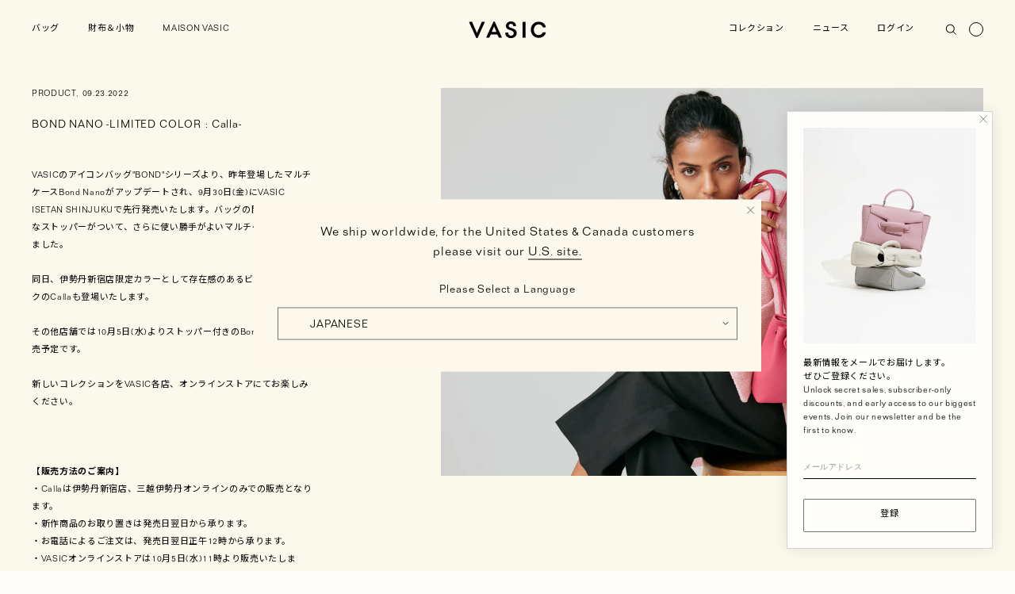

--- FILE ---
content_type: text/javascript
request_url: https://cdn.shopify.com/proxy/ffe22999962cc55ada749cea8e6531221b7e48dffae5b10745acec1aadfcc0a2/shippingmanagerprod.z11.web.core.windows.net/vasic-japan.myshopify.com_haiso_datetimespecific.js?v=20260123105616&shop=vasic-japan.myshopify.com&sp-cache-control=cHVibGljLCBtYXgtYWdlPTkwMA
body_size: 5892
content:
var haisoShopifyThemeName ='vasic 1 2';
var haisoShopifyThemeStoreId ='';
var haisoCurrentLocationPath = location.pathname;
var haisosm_isCart =false;
var haisosm_listenChange = false;
var haisosm_isUseSpecificDivToShowCalendar = false;
var haisosm_haveV2AutoTag = false;


if (haisoCurrentLocationPath.includes('/cart')) {
    haisosm_isCart=true;
}
if (document.querySelector("#haisosm.haiso_lc")) {
    haisosm_listenChange=true;
}
var haisoStyle= `
        <style>
        #haisosm {
            color: inherit;
        }
        #haisosm input::placeholder {
            color: inherit;
            opacity:inherit
        }
        /* For WebKit browsers (Chrome, Safari) */
         #haisosm input::-webkit-input-placeholder {
            color: inherit;
            opacity:inherit
        }
        /* For Firefox */
         #haisosm input::-moz-placeholder {
            color: inherit;
            opacity:inherit
        }
        /* For Internet Explorer 10+ */
         #haisosm input:-ms-input-placeholder {
            color: inherit;
            opacity:inherit
        }
        /* For Edge */
         #haisosm input::-ms-input-placeholder {
            color: inherit;
            opacity:inherit
        }
        .ui-datepicker-close {display:none !important;}
        .ui-datepicker .ui-datepicker-buttonpane button.ui-datepicker-current {
            display: none;
        }
        .haisosm_hide{
            display: none !important;
        }
        #haisosm input, #haisosm select {
            color: inherit;
            min-width: 186px;
            min-height: 30px;    
            outline: none;
            appearance: none;
            border: 1px solid #333;
            border-radius: 4px;
            padding: 4px 0px 4px 8px;
            box-shadow: none;
        }
        #haisosm input {
          background: transparent;
        }
        #haisosm select {
            background: transparent url(data:image/svg+xml;charset=US-ASCII,%3Csvg%20width%3D%2220%22%20height%3D%2220%22%20xmlns%3D%22http%3A%2F%2Fwww.w3.org%2F2000%2Fsvg%22%3E%3Cpath%20d%3D%22M5%206l5%205%205-5%202%201-7%207-7-7%202-1z%22%20fill%3D%22%23555%22%2F%3E%3C%2Fsvg%3E) no-repeat right 5px top 55%;
            background-size: 16px 16px;
            cursor: pointer;
        }
        #ui-datepicker-div a {
            cursor: pointer;
        }
        #haiso_clear_clandar_btn {            
            float: right;
            margin: 0.5em 0.2em 0.4em;
            cursor: pointer;
            padding: 0.2em 0.6em 0.3em 0.6em;
            width: auto;
            overflow: visible;
        }
        `;
if (haisoShopifyThemeName.includes('debut'))
{
    haisoStyle += `
        #haisosm {
            padding: 0 0 30px;
        }
    `
}
else if (haisoShopifyThemeName.includes('dawn') || haisoShopifyThemeStoreId == 887)
{
    haisoStyle += `
        .ui-datepicker-close {display:none;}
        #haisosm {
            padding: 10px 0 20px;
            text-align: right;
        }
        #haisosm .haiso_date {
           display: block;         
        }
        
        #haisosm .haiso_date label{
           display: block;
        }

        #haisosm .haiso_time {
           display: block;         
        }
        
        #haisosm .haiso_time label{
           display: block;         
        }
      `
}
else if (haisoShopifyThemeName.includes('prestige') || haisoShopifyThemeStoreId == 855)
{
    haisosm_isUseSpecificDivToShowCalendar = true;
    haisoStyle += `
        #haisosm {
            padding: 10px 0 20px;
            text-align: right;
        }
        #haisosm .haiso_date {
           display: block;         
        }
        
        #haisosm .haiso_date label{
           display: block;
        }

        #haisosm .haiso_time {
           display: block; 
           padding-top: 5px;            
        }
        
        #haisosm .haiso_time label{
           background: transparent;
           display: block;         
        }
        #haisosm input, #haisosm select { 
           background: transparent;
           border: 1.5px solid #dbdcdc;
        }
        #haiso_datepicker_container  {
          display:flex;
          justify-content: flex-end;
        }
        .ui-icon-circle-triangle-w,.ui-icon-circle-triangle-e{
        font-size: 0;
        }
        .haiso_datepicker_static #ui-datepicker-div {
          position: relative !important;
           left:0 !important;
           top: 0 !important;
         }
      `
    if (!haisosm_isCart && document.querySelector('#cart-drawer .cart-drawer__footer')) {
        haisoStyle += `             
              #ui-datepicker-div {
               position: relative !important;
                left:0 !important;
                top: 0 !important;
              }           
           `
    }
}

else if (haisoShopifyThemeName.includes('motion') || haisoShopifyThemeStoreId == 847) {
    haisosm_isUseSpecificDivToShowCalendar = true;
    haisoStyle += `
        #haisosm {
            padding: 10px 0 20px;
            text-align: right;
        }
        #haisosm .haiso_date {
           display: block;         
        }
        
        #haisosm .haiso_date label{
           display: block;
        }

        #haisosm .haiso_time {
           display: block; 
           padding-top: 5px;            
        }
        
        #haisosm .haiso_time label{
           background: transparent;
           display: block;         
        }
        #haisosm input, #haisosm select {
           min-width: 210px;
           min-height: 30px;
           background: transparent;
           border: 1.5px solid #dbdcdc;
        }
        #haiso_datepicker_container  {
          display:flex;
          justify-content: flex-end;
        }
        .ui-icon-circle-triangle-w,.ui-icon-circle-triangle-e{
        font-size: 0;
        }
        .haiso_datepicker_static #ui-datepicker-div {
          position: relative !important;
           left:0 !important;
           top: 0 !important;
         }
      `
    if (!haisosm_isCart && document.querySelector('#cart-drawer .cart-drawer__footer')) {
        haisoStyle += `             
              #ui-datepicker-div {
               position: relative !important;
                left:0 !important;
                top: 0 !important;
              }           
           `
    }
}
else if (haisoShopifyThemeName.includes('symmetry'))
{
     haisoStyle += `
        #haisosm {
            padding: 10px 0 20px;
            text-align: right;
        }
        #haisosm .haiso_date {
           display: block;         
        }
        
        #haisosm .haiso_date label{
           display: block;
        }

        #haisosm .haiso_time {
           display: block;         
        }
        
        #haisosm .haiso_time label{
           display: block;         
        }
        #haisosm input, #haisosm select {
           font-size: 16px;
           line-height: 15px;
           font-family: Futura,sans-serif;
           font-weight: 400;
           font-style: normal;
           background: #ffffff;
           color: #707173;
           border: 1.5px solid #dbdcdc;
        }
      `
}
else if (haisoShopifyThemeName.includes('flow')|| haisoShopifyThemeStoreId == 801)
{
       haisoStyle += `
        #haisosm {
            padding: 10px 0 20px;
            text-align: inherit;
        }
        #haisosm .haiso_date {
           display: block;           
           padding-top: 5px;
        }
        
        #haisosm .haiso_date label{
           display: block;
        }

        #haisosm .haiso_time {
           display: block; 
           padding-top: 10px;        
        }
        
        #haisosm .haiso_time label{
           display: block;         
        }
        #haisosm input, #haisosm select { 
           text-align: inherit;
        }
      `
}
else if (haisoShopifyThemeName.includes('impulse') || haisoShopifyThemeStoreId == 857)
    {
       haisoStyle += `
        #haisosm {
            padding: 10px 0 20px;
            text-align: inherit;
        }
        #haisosm .haiso_date {
           display: block;           
           padding-top: 5px;
        }
        
        #haisosm .haiso_date label{
           display: block;
        }

        #haisosm .haiso_time {
           display: block; 
           padding-top: 5px;        
        }
        
        #haisosm .haiso_time label{
           display: block;         
        }
        #haisosm input, #haisosm select {
           text-align: inherit;
        }

        #datepicker-container{
            
            display: inline-block;
            
            }
            input#haisoShippingdate {
                background: inherit;                
                cursor: pointer;
                border-color: var(--colorDrawerBorder)
                    } 
                    
                    .ui-datepicker-div {
                        left:0 !important;
                        margin-top: -49px !important;
                    }
      `
}
else if (haisoShopifyThemeName.includes('focal') || haisoShopifyThemeStoreId == 714) {
    haisosm_isUseSpecificDivToShowCalendar = true;
    haisoStyle += `
        #haisosm {
            padding: 10px 0 20px;
            text-align: right;
        }
        #haisosm .haiso_date {
           display: block;         
        }
        
        #haisosm .haiso_date label{
           display: block;
        }

        #haisosm .haiso_time {
           display: block; 
           padding-top: 5px;            
        }
        
        #haisosm .haiso_time label{
           background: transparent;
           display: block;         
        }
        #haisosm input, #haisosm select { 
           background: transparent;
           border: 1.5px solid #dbdcdc;
           min-height: 40px;
        }
        #haiso_datepicker_container  {
          display:flex;
          justify-content: flex-end;
        }
        .ui-icon-circle-triangle-w,.ui-icon-circle-triangle-e{
        font-size: 0;
        }
      `

    if (!haisosm_isCart) {
        if (document.querySelector('cart-drawer')) {
            haisoStyle += `             
              #ui-datepicker-div {
               position: relative !important;
                left:0 !important;
                top: 0 !important;
              }           
           `
        }
    }
}
else
{
     haisoStyle += `
        #haisosm {
            padding: 10px 0 20px;
            text-align: right;
        }
        #haisosm .haiso_date {
           display: block;         
        }
        
        #haisosm .haiso_date label{
           display: block;
           padding-bottom: 3px;
           margin-bottom: 0; 
        }

        #haisosm .haiso_time {
           display: block; 
        }
        
        #haisosm .haiso_time label{
           display: block;
           padding-top: 5px;
           padding-bottom: 3px;
           margin-bottom: 0;       
        }
        
        #haisosm input, #haisosm select {
            color: inherit;
            border: 1.5px solid #000;
        }
      `
  }
  
  haisoStyle += `</style>`


  var datatoappend;

if (haisoShopifyThemeName.includes('impulse') || haisoShopifyThemeStoreId == 857)
{

       datatoappend = haisoStyle + `
                <div class='haiso_date'>
                <label>日付指定</label>
                    <div id="datepicker-container">
                    <input type='text' id='haisoShippingdate'  autocomplete='off' name='attributes[haisosagawashippingdate]' readonly='true' placeholder='' />
                    </div>
                </div>

                <div class='haiso_time'>
                   <label>時間指定</label>
                  <select id='haisoShippingtime' name='attributes[haisosagawashippingtime]'>
                  <option value =''>指定なし</option><option value ='0812'>午前中</option><option value ='1214'>12時~14時</option><option value ='1416'>14時~16時</option><option value ='1618'>16時~18時</option><option value ='1821'>18時~21時</option>
                  </select>              
                </div>
          `;
    }else{

 datatoappend = haisoStyle + `
                <div class='haiso_date'>
                  <label>日付指定</label>
                  <input type='text' id='haisoShippingdate'  autocomplete='off' name='attributes[haisosagawashippingdate]' readonly='true' placeholder=''/>
                  <div id="haiso_datepicker_container"></div>
                </div>

                <div class='haiso_time'>
                  <label>時間指定</label>
                  <select id='haisoShippingtime' name='attributes[haisosagawashippingtime]'>
                  <option value =''>指定なし</option><option value ='0812'>午前中</option><option value ='1214'>12時~14時</option><option value ='1416'>14時~16時</option><option value ='1618'>16時~18時</option><option value ='1821'>18時~21時</option>
                  </select>              
                </div>
          `;
    }

var loadScript = function (url, callback) {

    var script = document.createElement("script");
    script.type = "text/javascript";

    if (isScriptLoaded(url)) {
        callback();
        return;
    }

    // If the browser is Internet Explorer.
        if (script.readyState) {
                script.onreadystatechange = function () {
                        if (script.readyState == "loaded" || script.readyState == "complete") {
                script.onreadystatechange = null;
                callback();
                            }
                    };
        // For any other browser.
            } else {
            script.onload = function () {
            callback();
                };
        }

    script.src = url;
    document.getElementsByTagName("head")[0].appendChild(script);
    };

function isScriptLoaded(scriptSrc) {

    var haiso_scriptElements = document.querySelectorAll('script');
    for (let i = 0; i < haiso_scriptElements.length; i++) {
        if (haiso_scriptElements[i].getAttribute('src') === scriptSrc) {
            return true;
        }
    }
    return false;
}
function isCssAdded(cssHref) {
    var linkElements = document.querySelectorAll('link[rel="stylesheet"]');
    for (let i = 0; i < linkElements.length; i++) {
        var linkElement = linkElements[i];
        if (linkElement.getAttribute('href') === cssHref) {

            return true;
        }
    }
    return false; // CSS file is not added
}
function loadCss(haisoJquery, haisoJqureyCss) {
    if (!isCssAdded(haisoJqureyCss)) {
        haisoJquery('<link/>', {
            rel: 'stylesheet',
            type: 'text/css',
            href: haisoJqureyCss
        }).appendTo('head');
    }
}
var haisoJqureyCss = 'https://code.jquery.com/ui/1.12.1/themes/base/jquery-ui.css';


if (((typeof jQuery === 'undefined') || (parseFloat(jQuery.fn.jquery) < 1.7))
    && typeof HaisoJquery !== 'function') {

    loadScript('//ajax.googleapis.com/ajax/libs/jquery/1.9.1/jquery.min.js', function () {
       loadScript('https://code.jquery.com/ui/1.12.1/jquery-ui.js', function () {
           HaisoJquery = jQuery.noConflict(true);

           loadCss(HaisoJquery, haisoJqureyCss);
           HaisoShippingJs(HaisoJquery);
          });
    });
} else {
        loadScript('https://code.jquery.com/ui/1.12.1/jquery-ui.js', function () {
            HaisoJquery = jQuery;

            loadCss(HaisoJquery, haisoJqureyCss);
            HaisoShippingJs(HaisoJquery);
            });
    }

function HaisoShippingJs(HaisoJquery) {
    
    if (haisoShopifyThemeName.includes('prestige') || haisoShopifyThemeStoreId == 855)
    {
        if (haisosm_isCart) {
            createCalendar(HaisoJquery); 
        } else {
            createCalendar(HaisoJquery); 
            listenFormChange(HaisoJquery);  
        }
    }else if(haisoShopifyThemeName.includes('flow')|| haisoShopifyThemeStoreId == 801)
    {
        if (haisosm_isCart) {
            createCalendar(HaisoJquery); 
        }else{
            listenFormChangeFlow(HaisoJquery);
        }
    }else if(haisoShopifyThemeName.includes('local') || haisoShopifyThemeStoreId == 1651)
    {
       createCalendar(HaisoJquery);  
       listenFormChange(HaisoJquery);
    }
    else if(haisoShopifyThemeName.includes('impulse') || haisoShopifyThemeStoreId == 857)
    {
        createCalendarImpulse(HaisoJquery);
    }
    else if(haisoShopifyThemeName.includes('refresh')|| haisoShopifyThemeStoreId == 1567)
    {
         if (haisosm_isCart) {
            createCalendar(HaisoJquery); 
        }else{            
            createCalendar(HaisoJquery); 
            listenFormChangeRefresh(HaisoJquery);
        }
    }
    else if (haisoShopifyThemeName.includes('dawn') || haisoShopifyThemeStoreId == 887) {
        if (haisosm_isCart) {
            createCalendar(HaisoJquery);
            listenFormChangeDawn(HaisoJquery);
        } else {
            createCalendar(HaisoJquery);
            listenFormChangeDawn(HaisoJquery);
        }
    } else if (haisoShopifyThemeName.includes('focal') || haisoShopifyThemeStoreId == 714) {
        if (haisosm_isCart) {
            createCalendar(HaisoJquery);
        } else {
            createCalendar(HaisoJquery);
            listenFormChangeFocal(HaisoJquery);
        }
    }
    else if(haisosm_listenChange){
       createCalendar(HaisoJquery);  
       listenFormChange(HaisoJquery);
    }
    else{
       createCalendar(HaisoJquery);    
    }
};

function createCalendar(HaisoJquery) {
    // cart page or drawer page specific
    // not use this v2 tag class
    if (document.querySelector('#haisosm.haisosm-drawer') || document.querySelector('#haisosm.haisosm-cart')) {
        haisosm_haveV2AutoTag = true;
    }

    // if have hsisosm tag
    const haisosmElements = document.querySelectorAll('#haisosm');

    // append to only haisosm
    if (HaisoJquery("#haisosm").length && !haisosm_haveV2AutoTag)
    {
        if (haisosmElements.length == 1) {
            var firstHaisosm = haisosmElements[0];
            if (firstHaisosm.textContent == '' || firstHaisosm.children.length == 0) {
                HaisoJquery('#haisosm').append(datatoappend);
            }
        }
        // if have 2 haisosm add to second element
        else if (haisosmElements.length > 1) {
            var lastHaisosm = haisosmElements[haisosmElements.length - 1]; // Get the last element
            if (lastHaisosm.textContent.trim() == '' || lastHaisosm.children.length == 0) {
                HaisoJquery(lastHaisosm).append(datatoappend);
            }
        }
    }
    else if (haisoShopifyThemeName.includes('debut'))
    {
        if (HaisoJquery(".cart__buttons-container").length)
        {
         HaisoJquery('.cart__buttons-container').before(`<div id='haisosm'>`+datatoappend+`</div>`);
        } 
    }    
    else if (haisoShopifyThemeName.includes('dawn') || haisoShopifyThemeStoreId == 887) {

        var dawnCartDrawer = document.querySelector('cart-drawer');
        if (haisosm_isCart && dawnCartDrawer) {

                var haismCartDrawer = document.querySelector('cart-drawer #haisosm.haisosm-drawer');
                var haismFooterCart = document.querySelector('#main-cart-footer #haisosm.haisosm-cart');

                if (haismCartDrawer) { haismCartDrawer.remove(); }

                if (haismFooterCart) { haismFooterCart.remove(); }

                if (dawnCartDrawer.classList.contains('active')) {
                    HaisoJquery('.cart__ctas').first().before(`<div id='haisosm' class='haisosm-drawer'>` + datatoappend + `</div>`);
                } else {
                    HaisoJquery('.cart__ctas').last().before(`<div id='haisosm' class='haisosm-cart'>` + datatoappend + `</div>`);
                }
        } else {
            if (HaisoJquery(".cart__ctas").length) {
                HaisoJquery('.cart__ctas').before(`<div id='haisosm'>` + datatoappend + `</div>`);
            }
            else if (HaisoJquery(".cart__footer").length) {
                HaisoJquery('.cart__footer').before(`<div id='haisosm'>` + datatoappend + `</div>`);
            }
        }

    }
    else if (haisoShopifyThemeName.includes('symmetry'))
    {   
        if (HaisoJquery(".checkout-col").length)
        {
            HaisoJquery('.checkout-col').before(`<div id='haisosm'>`+datatoappend+`</div>`);
        }
    }
    else if (haisoShopifyThemeName.includes('prestige')|| haisoShopifyThemeStoreId == 855)
    {

        if (HaisoJquery("button.Cart__Checkout").length) {
            HaisoJquery('button.Cart__Checkout').before(`<div id='haisosm'>` + datatoappend + `</div>`);
        }
        else if (HaisoJquery('form.Cart .Drawer__Footer').length) {
            HaisoJquery('form.Cart .Drawer__Footer').prepend(`<div id='haisosm'>` + datatoappend + `</div>`);
        }
        else if (!haisosm_isCart && HaisoJquery('#cart-drawer .cart-drawer__footer').length) {
            
            HaisoJquery('#cart-drawer .cart-drawer__footer').prepend(`<div id='haisosm'>` + datatoappend + `</div>`);
        }
        else if (haisosm_isCart && HaisoJquery('form.cart-page').length) {

            if (HaisoJquery('form.cart-page button[name="checkout"]')) {
                HaisoJquery('form.cart-page button[name="checkout"]').before(`<div id='haisosm'>` + datatoappend + `</div>`);
            }
        }
  
    }  
    else if (haisoShopifyThemeName.includes('motion') || haisoShopifyThemeStoreId == 847)
    {
        var motionCartDrawer = document.querySelector('#CartDrawerForm #haisosm');
        if (haisosm_isCart && motionCartDrawer) {
            motionCartDrawer.remove();
        }
        if (haisosm_isCart || HaisoJquery("#CartPageForm .cart__checkout-wrapper").length) {
            HaisoJquery("#CartPageForm .cart__checkout-wrapper").before(`<div id='haisosm'>` + datatoappend + `</div>`);
        }
        else if (!haisosm_isCart && HaisoJquery('#CartDrawerForm .cart__checkout-wrapper').length) {

            HaisoJquery('#CartDrawerForm .cart__checkout-wrapper').prepend(`<div id='haisosm'>` + datatoappend + `</div>`);
        }
        
    }  
    else if (haisoShopifyThemeName.includes('be yours'))
    {

        if (HaisoJquery(".cart__ctas").length)
        {
           HaisoJquery('.cart__ctas').before(`<div id='haisosm'>`+datatoappend+`</div>`);
        }
  
    }
    else if (haisoShopifyThemeName.includes('flow')|| haisoShopifyThemeStoreId == 801)
    {
        if (haisosm_isCart) {
            if (HaisoJquery(".grid.cart__row .grid__item").length)
            {
                HaisoJquery(".grid.cart__row .grid__item:last-child").prepend(`<div id='haisosm'>`+datatoappend+`</div>`);
            }
        }else{
            if (HaisoJquery(".cart__checkout").length)
            {
               HaisoJquery('.cart__checkout').before(`<div id='haisosm'>`+datatoappend+`</div>`);
            }else if (HaisoJquery(".right-drawer__link-to-cart").length)
            {
               HaisoJquery('.right-drawer__link-to-cart').before(`<div id='haisosm'>`+datatoappend+`</div>`);
            }
        }
    }
    
    else if (haisoShopifyThemeName.includes('venue') || haisoShopifyThemeStoreId==836)
    {
        if (HaisoJquery(".cart__block.cart__block--buttons").length)
        {
           HaisoJquery('.cart__block.cart__block--buttons').before(`<div id='haisosm'>`+datatoappend+`</div>`);
        }       
    }
    else if (haisoShopifyThemeName.includes('refresh')|| haisoShopifyThemeStoreId == 1567)
    {
        if (haisosm_isCart) {
              if (HaisoJquery("form#cart").length)
                {
                HaisoJquery('form#cart').after(`<div id='haisosm'>`+datatoappend+`</div>`);
                }
        }else{
           if (HaisoJquery(".cart__ctas").length)
            {
                HaisoJquery(".cart__ctas").before(`<div id='haisosm'>`+datatoappend+`</div>`);
            }
        }
    }
    // not find any specific theme
    else 
    {      
      if(haisosm_isCart)
      {
          // other place to inset
         if (HaisoJquery("form.cart").length)
         {
            HaisoJquery('form.cart').after(`<div id='haisosm'>`+datatoappend+`</div>`);
         } 
         else if (HaisoJquery("form#cart").length)
         {
            HaisoJquery('form#cart').after(`<div id='haisosm'>`+datatoappend+`</div>`);
         }
         else if (HaisoJquery("form#cartform").length) 
         {
            HaisoJquery('form#cartform').append(`<div id='haisosm'>`+datatoappend+`</div>`);
         }
      }
    }

    HaisoJquery("#haisoShippingdate").on("change", function() {
                var haisoData= HaisoJquery("#haisoShippingdate").val();                            
                     updateAtrribute('haisosagawashippingdate',haisoData);  
             });

    HaisoJquery("#haisoShippingtime").on("change", function() {
                var haisoTime= HaisoJquery("#haisoShippingtime").val();
                     updateAtrribute('haisosagawashippingtime',haisoTime);     
             });


    var haiso_holidays = ("01/23/2026,01/24/2026,01/25/2026,01/26/2026,01/27/2026,01/28/2026,01/29/2026,01/30/2026,01/31/2026,02/01/2026").split(',').filter(item => item.trim() !== '');
    
    var haiso_noPackingDays = ("2026/01/31,2026/01/25,2026/02/01,2026/02/08,2026/02/15,2026/02/22,2026/02/07,2026/02/14,2026/02/21,2026/02/28,2026/02/11,2026/02/23,2026/03/20,2026/03/07,2026/03/14,2026/03/21,2026/03/28,2026/03/01,2026/03/08,2026/03/15,2026/03/22,2026/03/29,2026/01/28,2026/01/29,2026/01/30,2026/01/27,2026/04/05,2026/04/12,2026/04/19,2026/04/26,2026/04/04,2026/04/11,2026/04/18,2026/04/25,2026/04/29,2026/05/02,2026/05/23,2026/05/16,2026/05/09,2026/05/03,2026/05/10,2026/05/17,2026/05/24,2026/05/31,2026/05/30,2026/05/04,2026/05/05,2026/05/06,2026/06/06,2026/06/13,2026/06/20,2026/06/27,2026/06/07,2026/06/14,2026/06/21,2026/06/28,2026/07/04,2026/07/11,2026/07/18,2026/07/25,2026/07/05,2026/07/12,2026/07/19,2026/07/26,2026/07/20,2026/08/01,2026/08/08,2026/08/15,2026/08/22,2026/08/29,2026/08/30,2026/08/23,2026/08/16,2026/08/09,2026/08/02,2026/08/11,2026/09/05,2026/09/12,2026/09/19,2026/09/26,2026/09/06,2026/09/13,2026/09/20,2026/09/27,2026/09/21,2026/09/22,2026/09/23,2026/10/03,2026/10/10,2026/10/04,2026/10/11,2026/10/18,2026/10/25,2026/10/31,2026/10/24,2026/10/17,2026/10/12,2026/11/01,2026/11/03,2026/11/08,2026/11/15,2026/11/22,2026/11/07,2026/11/14,2026/11/21,2026/11/23,2026/01/26,2026/01/24,2026/01/23").split(',').filter(item => item.trim() !== '');
    var disabledDays = [...haiso_holidays];

    var mindate = getavalibledate(true,haiso_holidays, haiso_noPackingDays,0, 4, disabledDays);
    var maxdate = getavalibledate(false,haiso_holidays, haiso_noPackingDays, mindate, (7-4), disabledDays);

    var clearBtn = function (inst) {
        var buttonPane = HaisoJquery(inst).datepicker('widget').find('.ui-datepicker-buttonpane');
        if (haisosm_isUseSpecificDivToShowCalendar)
        {
                HaisoJquery('<a>', {
                    text: 'クリア',
                    click: function () {
                        HaisoJquery.datepicker._clearDate(inst);
                        updateAtrribute('haisosagawashippingdate', '');
                    }
                }).appendTo(buttonPane).addClass('ui-state-default ui-priority-primary ui-corner-all').prop('id', 'haiso_clear_clandar_btn');
        }else {
                HaisoJquery('<button>', {
                    text: 'クリア',
                    click: function () {
                        HaisoJquery.datepicker._clearDate(inst);
                        updateAtrribute('haisosagawashippingdate', '');
                    }
                }).appendTo(buttonPane).addClass('ui-state-default ui-priority-primary ui-corner-all');
         }
    };


    getCurrentAtttibute(HaisoJquery).then(data => {

        HaisoJquery('#haisoShippingdate').datepicker(
            {
                beforeShowDay: function (date) {
                    if (disabledDays) {
                        var string = HaisoJquery.datepicker.formatDate('mm/dd/yy', date);
                        return [(disabledDays.indexOf(string) == -1)];
                    }
                    else {
                        return [true];
                    }
                },
                dateFormat: 'yy/mm/dd (DD)',
                yearSuffix: '年',
                showMonthAfterYear: true,
                monthNames: ['1月', '2月', '3月', '4月', '5月', '6月', '7月', '8月', '9月', '10月', '11月', '12月'],
                monthNamesShort : ['1月', '2月', '3月', '4月', '5月', '6月', '7月', '8月', '9月', '10月', '11月', '12月'],
                dayNames: ['日', '月', '火', '水', '木', '金', '土'],
                dayNamesMin: ['日', '月', '火', '水', '木', '金', '土'],
                minDate: '+' + mindate + 'd',
                maxDate: '+' + maxdate + 'd',
                hideIfNoPrevNext: true,
                showButtonPanel: true,
                beforeShow: function (inst) {
                    if (checkIfUseSpeicificStaticCalendarInSideCart()) {
                        HaisoJquery('#haiso_datepicker_container').append(HaisoJquery('#ui-datepicker-div'));
                    }
                    setTimeout(function () { clearBtn(inst); }, 1);
                },
                onChangeMonthYear: function (ear, month, inst) {
                    setTimeout(function () { clearBtn(inst); }, 1);
                },
            });
        var dataAttribute = data.attributes['haisosagawashippingdate'];
        var timeAttribute = data.attributes['haisosagawashippingtime'];

        if (dataAttribute) {
            HaisoJquery("#haisoShippingdate").datepicker('setDate', new Date(dataAttribute));
            var haiso_datepicker_value = HaisoJquery("#haisoShippingdate").val();
            if (haiso_datepicker_value != dataAttribute) {
                updateAtrribute('haisosagawashippingdate', haiso_datepicker_value);  
            }
        }
        if (timeAttribute) {
            HaisoJquery("#haisoShippingtime").val(timeAttribute).change();
        }
    })
        .catch((error) => {
            console.error('Error:', error);
        });
}
function checkIfUseSpeicificStaticCalendarInSideCart() {
    let checkIfUseStaticCalendar = false;
    if (haisosm_isUseSpecificDivToShowCalendar && !haisosm_isCart) {
        if (document.querySelector('#cart-drawer .cart-drawer__footer')) {
            checkIfUseStaticCalendar = true;
        }
        else if (document.querySelector('#CartDrawerForm')) {
            checkIfUseStaticCalendar = true;
        }
        else if (document.querySelector('cart-drawer')) {
            checkIfUseStaticCalendar = true;
        }
    }
    if (checkIfUseStaticCalendar) {
        const datepickerDiv = document.getElementById('haiso_datepicker_container');
        if (datepickerDiv) {
            datepickerDiv.classList.add('haiso_datepicker_static');
        }
    }
    return checkIfUseStaticCalendar;
}

function getavalibledate(isstart,haiso_holidays, haiso_noPackingDays,fromday, input, disabledDays) {
    var count = fromday;
    var haiso_today = new Date();
    if (haiso_noPackingDays.length == 0) {

        if (typeof (input) === "number" && 0 < input < 200) {
            var inputCount = input;
            var countHolidys = (haiso_holidays?.length) > 0 ? haiso_holidays?.length : 0;
            for (var i = 0; i < (input + countHolidys); i++) {
                var result = new Date();
                result.setDate(haiso_today.getDate() + count);
                var resultstring = haisoformatDate(result);

                if (inputCount <= 0
                    && haiso_holidays.indexOf(resultstring) == -1) {
                    break;
                }

                if (
                    haiso_holidays.indexOf(resultstring) == -1
                ) {
                    inputCount--
                }
                count++
            }
        }
        return count;

    } else {

        if (typeof (input) === "number" && 0 < input < 200) {
            var inputCount = input;
            var countHolidys = (haiso_holidays?.length) > 0 ? haiso_holidays?.length : 0;
            var countNoPackingDays = (haiso_noPackingDays?.length) > 0 ? haiso_noPackingDays?.length : 0;

            for (var i = 0; i <= (input + countHolidys + countNoPackingDays); i++) {

                var result = new Date();
                result.setDate(haiso_today.getDate() + count);

                var resultstring_old = haisoformatDate(result);
                var resultstring_new = haisoformatDateNew(result);



                if (
                    inputCount <= 0
                    && haiso_holidays.indexOf(resultstring_old) == -1
                    &&
                    (haiso_noPackingDays.indexOf(resultstring_new) == -1 || !isstart)
                ) {
                    break;
                }

                if (haiso_noPackingDays.indexOf(resultstring_new) != -1 && isstart) {

                    pushUnique(disabledDays, resultstring_old);
                } else if (
                        haiso_holidays.indexOf(resultstring_old) != -1
                    ) {
                        pushUnique(disabledDays, resultstring_old);
                    } 
                else{

                    inputCount--
                }
                count++
            }
        }
        return count;
    }
    
};
function haisoformatDate(date) {
    var month = (date.getMonth() + 1 < 10) ? "0" + (date.getMonth() + 1) : date.getMonth() + 1;
    var day = (date.getDate() < 10) ? "0" + date.getDate() : date.getDate();
    var resultstring = month + '/' + day + '/' + date.getFullYear();
    return resultstring;
}

function haisoformatDateNew(date) {
    var month = (date.getMonth() + 1 < 10) ? "0" + (date.getMonth() + 1) : date.getMonth() + 1;
    var day = (date.getDate() < 10) ? "0" + date.getDate() : date.getDate();
    var resultstring = date.getFullYear() + '/' + month + '/' + day ;
    return resultstring;
}

function pushUnique(arr, value) {
    if (arr.indexOf(value) === -1) {
        arr.push(value);
    }
}

function getCurrentAtttibute(HaisoJquery){
  return fetch('/cart.js')
  .then(response => response.json())
  
};

function updateAtrribute(key,value){
 var data = { attributes: { }  };
 data.attributes[key] = value;

    fetch('/cart/update.js', {
      method: 'POST',
      headers: {
        'Content-Type': 'application/json',
      },
      body: JSON.stringify(data),
    })
      .then((response) => response.json())
      .then((data) => {
      })
      .catch((error) => {
        console.error('Error:', error);
      });
  
}
function listenFormChangeFocal(HaisoJquery) {
    var listenObject = document.querySelector('cart-drawer');

    if (listenObject) {
        MutationObserver = window.MutationObserver || window.WebKitMutationObserver;
        var observer = new MutationObserver(function (mutations, observer) {
            for (var i = 0; i < mutations.length; i++) {
                if (mutations[i].target && (mutations[i].target.classList.contains("mini-cart__drawer-footer") || mutations[i].target && mutations[i].target.classList.contains("mini-cart"))) {
                    createCalendar(HaisoJquery);
                }
            }
        });
    observer.observe(listenObject, { childList: true, subtree: true, attributes: true });
    };
};

function listenFormChange(HaisoJquery) { 

    MutationObserver = window.MutationObserver || window.WebKitMutationObserver;
    var observer = new MutationObserver(function(mutations, observer) {
        for (var i = 0; i < mutations.length; i++) {
            for (var j = 0; j < mutations[i].addedNodes.length; j++) {
                if (mutations[i].addedNodes[j].tagName === "FORM" || mutations[i].addedNodes[j].tagName == "CART-DRAWER") {
                    if(!document.querySelector("#haisosm")){
                        createCalendar(HaisoJquery);
                    }else if(document.querySelector("#haisosm").textContent == ''){
                        createCalendar(HaisoJquery);    
                    }             
                }
            }
        }
    });
    observer.observe(document, {childList: true, subtree: true});
};

function listenFormChangeFlow(HaisoJquery) { 

    MutationObserver = window.MutationObserver || window.WebKitMutationObserver;
    var observerFlow = new MutationObserver(function(mutations, observer) {
        for (var i = 0; i < mutations.length; i++) {
            for (var j = 0; j < mutations[i].addedNodes.length; j++) {
                if (mutations[i].addedNodes[j].tagName === "FORM") {
                    if(!document.querySelector("#haisosm")){
                        createCalendar(HaisoJquery);
                    }else if(document.querySelector("#haisosm").textContent == ''){
                        createCalendar(HaisoJquery);    
                    }
                }else if((mutations[i].addedNodes[j].classList) && mutations[i].addedNodes[j].classList.contains("drawer--right")){
                    if(!document.querySelector("#haisosm")){
                        createCalendar(HaisoJquery);
                    }else if(document.querySelector("#haisosm").textContent == ''){
                        createCalendar(HaisoJquery);    
                    }             
                }
            }
        }
    });
    observerFlow.observe(document, {childList: true, subtree: true});
};

function listenFormChangeDawn(HaisoJquery) {

    var cartDrawer = document.querySelector('cart-drawer');

    if (cartDrawer) {
        const observeCartDrawer = new MutationObserver((mutationsList, observer) => {
            mutationsList.forEach(mutation => {
                if (mutation.type === 'attributes' && mutation.attributeName === 'class') {
                    const classList = mutation.target.classList;
                    if (classList.contains('active') || classList.contains('drawer__contents')) {
                        createCalendar(HaisoJquery);
                    } else if (haisosm_isCart && classList.contains('drawer')
                    ) {
                        createCalendar(HaisoJquery);
                    }
                }
            });
        });

        const observerConfig = { attributes: true, subtree: true };

        observeCartDrawer.observe(cartDrawer, observerConfig);
    }
   
};

function listenFormChangeRefresh(HaisoJquery) { 

    MutationObserver = window.MutationObserver || window.WebKitMutationObserver;
    var observer = new MutationObserver(function(mutations, observer) {
        for (var i = 0; i < mutations.length; i++) {
            for (var j = 0; j < mutations[i].addedNodes.length; j++) {
                if (mutations[i].addedNodes[j].tagName === "CART-DRAWER-ITEMS") {
                    if(!document.querySelector("#haisosm")){
                        createCalendar(HaisoJquery);
                    }else if(document.querySelector("#haisosm").textContent == ''){
                        createCalendar(HaisoJquery);    
                    }             
                }
            }
        }
    });
    observer.observe(document, {childList: true, subtree: true});
};

function createCalendarImpulse(HaisoJquery) {

    if (HaisoJquery("#haisosm").length) 
    {      
      if(document.getElementById('haisosm').textContent == '' || document.getElementById('haisosm').children.length == 0){
        HaisoJquery('#haisosm').append(datatoappend);      
      }
    }

    else if(haisoShopifyThemeName.includes('impulse') || haisoShopifyThemeStoreId == 857){
       
        if(haisosm_isCart)
        { 
            if (HaisoJquery(".cart__page-col .cart__checkout-wrapper").length)
            {
               HaisoJquery('.cart__page-col .cart__checkout-wrapper').before(`<div id='haisosm'>`+datatoappend+`</div>`);
            } 

        } else{
            if (HaisoJquery(".cart__checkout-wrapper").length)
            {
               HaisoJquery('.cart__checkout-wrapper').before(`<div id='haisosm'>`+datatoappend+`</div>`);
            } 
            
        }
    }
    else 
    {
      if(haisosm_isCart)
      {
         if (HaisoJquery("form.cart").length)
         {
            HaisoJquery('form.cart').after(`<div id='haisosm'>`+datatoappend+`</div>`);
         } 
         else if (HaisoJquery("form#cart").length)
         {
            HaisoJquery('form#cart').after(`<div id='haisosm'>`+datatoappend+`</div>`);
         }
         else if (HaisoJquery("form#cartform").length) 
         {
            HaisoJquery('form#cartform').append(`<div id='haisosm'>`+datatoappend+`</div>`);
         }
      }
    }

    HaisoJquery("#haisoShippingdate").on("change", function() {
                var haisoData= HaisoJquery("#haisoShippingdate").val();                            
                     updateAtrribute('haisosagawashippingdate',haisoData);  
             });

    HaisoJquery("#haisoShippingtime").on("change", function() {
                var haisoTime= HaisoJquery("#haisoShippingtime").val();
                     updateAtrribute('haisosagawashippingtime',haisoTime);     
             });


    var haiso_holidays = ("01/23/2026,01/24/2026,01/25/2026,01/26/2026,01/27/2026,01/28/2026,01/29/2026,01/30/2026,01/31/2026,02/01/2026").split(',').filter(item => item.trim() !== '');

    var haiso_noPackingDays = ("2026/01/31,2026/01/25,2026/02/01,2026/02/08,2026/02/15,2026/02/22,2026/02/07,2026/02/14,2026/02/21,2026/02/28,2026/02/11,2026/02/23,2026/03/20,2026/03/07,2026/03/14,2026/03/21,2026/03/28,2026/03/01,2026/03/08,2026/03/15,2026/03/22,2026/03/29,2026/01/28,2026/01/29,2026/01/30,2026/01/27,2026/04/05,2026/04/12,2026/04/19,2026/04/26,2026/04/04,2026/04/11,2026/04/18,2026/04/25,2026/04/29,2026/05/02,2026/05/23,2026/05/16,2026/05/09,2026/05/03,2026/05/10,2026/05/17,2026/05/24,2026/05/31,2026/05/30,2026/05/04,2026/05/05,2026/05/06,2026/06/06,2026/06/13,2026/06/20,2026/06/27,2026/06/07,2026/06/14,2026/06/21,2026/06/28,2026/07/04,2026/07/11,2026/07/18,2026/07/25,2026/07/05,2026/07/12,2026/07/19,2026/07/26,2026/07/20,2026/08/01,2026/08/08,2026/08/15,2026/08/22,2026/08/29,2026/08/30,2026/08/23,2026/08/16,2026/08/09,2026/08/02,2026/08/11,2026/09/05,2026/09/12,2026/09/19,2026/09/26,2026/09/06,2026/09/13,2026/09/20,2026/09/27,2026/09/21,2026/09/22,2026/09/23,2026/10/03,2026/10/10,2026/10/04,2026/10/11,2026/10/18,2026/10/25,2026/10/31,2026/10/24,2026/10/17,2026/10/12,2026/11/01,2026/11/03,2026/11/08,2026/11/15,2026/11/22,2026/11/07,2026/11/14,2026/11/21,2026/11/23,2026/01/26,2026/01/24,2026/01/23").split(',').filter(item => item.trim() !== '');
    var disabledDays = [...haiso_holidays];

    var mindate = getavalibledate(true,haiso_holidays, haiso_noPackingDays,0, 4, disabledDays);
    var maxdate = getavalibledate(false,haiso_holidays, haiso_noPackingDays, mindate, (7-4), disabledDays);
    
    var clearBtn = function (inst) {
        var buttonPane = HaisoJquery(inst).datepicker('widget').find('.ui-datepicker-buttonpane');
        HaisoJquery('<button>', {
            text: 'クリア',
            type: 'button',
            click: function () {
                HaisoJquery.datepicker._clearDate(inst);
                updateAtrribute('haisosagawashippingdate', '');
            }
        }).appendTo(buttonPane).addClass('ui-state-default ui-priority-primary ui-corner-all');
    };

    HaisoJquery("#datepicker-container").on("click",  function() {
        HaisoJquery('#haisoShippingdate').datepicker("show");
      });

    getCurrentAtttibute(HaisoJquery).then(data => {


        HaisoJquery('#haisoShippingdate').datepicker(
            {
                beforeShowDay: function (date) {
                    if (disabledDays) {
                        var string = HaisoJquery.datepicker.formatDate('mm/dd/yy', date);
                        return [(disabledDays.indexOf(string) == -1)];
                    }
                    else {
                        return [true];
                    }
                },
                dateFormat: 'yy/mm/dd (DD)',
                yearSuffix: '年',
                showMonthAfterYear: true,
                monthNames: ['1月', '2月', '3月', '4月', '5月', '6月', '7月', '8月', '9月', '10月', '11月', '12月'],
                monthNamesShort : ['1月', '2月', '3月', '4月', '5月', '6月', '7月', '8月', '9月', '10月', '11月', '12月'],
                dayNames: ['日', '月', '火', '水', '木', '金', '土'],
                dayNamesMin: ['日', '月', '火', '水', '木', '金', '土'],
                minDate: '+' + mindate + 'd' ,
                maxDate: '+' + maxdate + 'd',
                hideIfNoPrevNext: true,
                showButtonPanel: true,
                beforeShow: function (inst) {
                    if (!haisosm_isCart) {
                        setTimeout(function () {
                            HaisoJquery("#CartDrawer").append(HaisoJquery('#ui-datepicker-div'));
                            HaisoJquery('#ui-datepicker-div').addClass("ui-datepicker-div");
                        }, 0);
                    }
                    setTimeout(function () { clearBtn(inst); }, 1);
                },
                onChangeMonthYear: function (ear, month, inst) {
                    setTimeout(function () { clearBtn(inst); }, 1);
                },
            });

        var dataAttribute = data.attributes['haisosagawashippingdate'];
        var timeAttribute = data.attributes['haisosagawashippingtime'];

        if (dataAttribute) {
            HaisoJquery("#haisoShippingdate").datepicker('setDate', new Date(dataAttribute));
            var haiso_datepicker_value = HaisoJquery("#haisoShippingdate").val();
            if (haiso_datepicker_value != dataAttribute) {
                updateAtrribute('haisosagawashippingdate', haiso_datepicker_value);
            }
        }
        if (timeAttribute) {
            HaisoJquery("#haisoShippingtime").val(timeAttribute).change();
        }

    })
    .catch((error) => {
        console.error('Error:', error);
    });

}